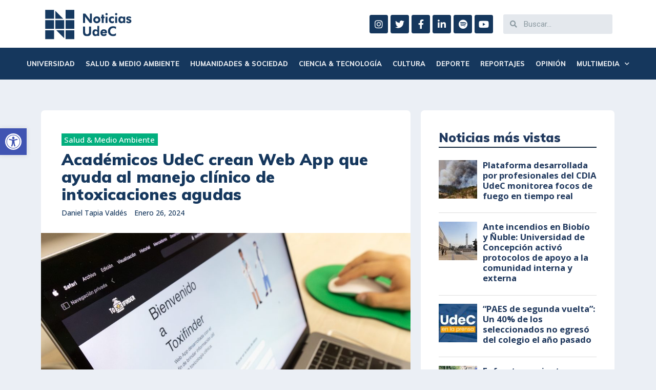

--- FILE ---
content_type: text/css
request_url: https://noticias.udec.cl/wp-content/uploads/elementor/css/post-71493.css?ver=1769138463
body_size: 8002
content:
.elementor-71493 .elementor-element.elementor-element-3b50588b > .elementor-element-populated{transition:background 0.3s, border 0.3s, border-radius 0.3s, box-shadow 0.3s;}.elementor-71493 .elementor-element.elementor-element-3b50588b > .elementor-element-populated > .elementor-background-overlay{transition:background 0.3s, border-radius 0.3s, opacity 0.3s;}.elementor-71493 .elementor-element.elementor-element-23750aa6 > .elementor-column-wrap > .elementor-widget-wrap > .elementor-widget:not(.elementor-widget__width-auto):not(.elementor-widget__width-initial):not(:last-child):not(.elementor-absolute){margin-bottom:10px;}.elementor-71493 .elementor-element.elementor-element-23750aa6 > .elementor-element-populated{margin:0px 0px 0px 0px;padding:0px 0px 0px 0px;}.elementor-71493 .elementor-element.elementor-element-5b5e025b .ae-post-meta-item-wrapper{color:#FFFFFF;}.elementor-71493 .elementor-element.elementor-element-5b5e025b .ae-post-meta-item-wrapper a{color:#FFFFFF;}.elementor-71493 .elementor-element.elementor-element-5b5e025b .ae-element-post-category{color:#FFFFFF;}.elementor-71493 .elementor-element.elementor-element-5b5e025b .ae-element-post-tags{color:#FFFFFF;}.elementor-71493 .elementor-element.elementor-element-5b5e025b .ae-element-post-date{color:#FFFFFF;}.elementor-71493 .elementor-element.elementor-element-5b5e025b .ae-element-post-author{color:#FFFFFF;}.elementor-71493 .elementor-element.elementor-element-5b5e025b .ae-element-post-comment{color:#FFFFFF;}.elementor-71493 .elementor-element.elementor-element-5b5e025b{font-family:"Open Sans", Sans-serif;font-size:15px;}.elementor-71493 .elementor-element.elementor-element-5b5e025b .ae-pm-layout-horizontal{justify-content:flex-start;}.elementor-71493 .elementor-element.elementor-element-5b5e025b .ae-element-post-category a{padding:3px 6px 3px 5px;margin:0px 0px 0px 30px;background-color:#02AF7E;}.elementor-71493 .elementor-element.elementor-element-5b5e025b .ae-element-post-category span{padding:3px 6px 3px 5px;margin:0px 0px 0px 30px;background-color:#02AF7E;}.elementor-71493 .elementor-element.elementor-element-5b5e025b .ae-element-post-category a:hover{background-color:#15375D;}.elementor-71493 .elementor-element.elementor-element-5b5e025b .ae-element-post-category span:hover{background-color:#15375D;}.elementor-71493 .elementor-element.elementor-element-5b5e025b > .elementor-widget-container{margin:15px 0px 0px 10px;}.elementor-71493 .elementor-element.elementor-element-611b7b0 .ae-element-post-title{text-align:left;font-family:"Muli", Sans-serif;font-size:31px;font-weight:900;line-height:1.1em;letter-spacing:0.2px;color:#15375D;}.elementor-71493 .elementor-element.elementor-element-611b7b0 > .elementor-widget-container{margin:0px 40px 0px 40px;}.elementor-71493 .elementor-element.elementor-element-989444d .ae-post-meta-item-wrapper{color:#15375D;}.elementor-71493 .elementor-element.elementor-element-989444d .ae-post-meta-item-wrapper a{color:#15375D;}.elementor-71493 .elementor-element.elementor-element-989444d .ae-element-post-category{color:#15375D;}.elementor-71493 .elementor-element.elementor-element-989444d .ae-element-post-tags{color:#15375D;}.elementor-71493 .elementor-element.elementor-element-989444d .ae-element-post-date{color:#15375D;}.elementor-71493 .elementor-element.elementor-element-989444d .ae-element-post-author{color:#15375D;}.elementor-71493 .elementor-element.elementor-element-989444d .ae-element-post-comment{color:#15375D;}.elementor-71493 .elementor-element.elementor-element-989444d .ae-post-meta-item-wrapper a:hover{color:#15375D;}.elementor-71493 .elementor-element.elementor-element-989444d .ae-post-meta-item-wrapper span span:hover{color:#15375D;}.elementor-71493 .elementor-element.elementor-element-989444d{font-family:"Open Sans", Sans-serif;font-size:14px;text-transform:capitalize;}.elementor-71493 .elementor-element.elementor-element-989444d .ae-pm-layout-horizontal{justify-content:flex-start;}.elementor-71493 .elementor-element.elementor-element-989444d .icon-wrapper i{color:#142C3E;}.elementor-71493 .elementor-element.elementor-element-989444d > .elementor-widget-container{margin:0px 30px 30px 40px;padding:0px 0px 0px 0px;}.elementor-71493 .elementor-element.elementor-element-4ecd094e:not(.elementor-motion-effects-element-type-background), .elementor-71493 .elementor-element.elementor-element-4ecd094e > .elementor-motion-effects-container > .elementor-motion-effects-layer{background-color:#FFFFFF;}.elementor-71493 .elementor-element.elementor-element-4ecd094e, .elementor-71493 .elementor-element.elementor-element-4ecd094e > .elementor-background-overlay{border-radius:7px 7px 0px 0px;}.elementor-71493 .elementor-element.elementor-element-4ecd094e{transition:background 0.3s, border 0.3s, border-radius 0.3s, box-shadow 0.3s;margin-top:50px;margin-bottom:0px;padding:30px 0px 0px 0px;}.elementor-71493 .elementor-element.elementor-element-4ecd094e > .elementor-background-overlay{transition:background 0.3s, border-radius 0.3s, opacity 0.3s;}.elementor-71493 .elementor-element.elementor-element-23a7276d > .elementor-column-wrap > .elementor-widget-wrap > .elementor-widget:not(.elementor-widget__width-auto):not(.elementor-widget__width-initial):not(:last-child):not(.elementor-absolute){margin-bottom:0px;}.elementor-71493 .elementor-element.elementor-element-23a7276d > .elementor-element-populated{padding:0px 0px 0px 0px;}.elementor-71493 .elementor-element.elementor-element-309dbd99 .elementor-image img{width:100%;max-width:100%;}.elementor-71493 .elementor-element.elementor-element-227dd4b0 .elementor-text-editor{text-align:right;}.elementor-71493 .elementor-element.elementor-element-227dd4b0{color:#FFFFFF;font-size:10px;}.elementor-71493 .elementor-element.elementor-element-227dd4b0 > .elementor-widget-container{margin:-20px 0px 0px 0px;padding:0px 15px 0px 15px;}.elementor-71493 .elementor-element.elementor-element-3353ccc6:not(.elementor-motion-effects-element-type-background), .elementor-71493 .elementor-element.elementor-element-3353ccc6 > .elementor-motion-effects-container > .elementor-motion-effects-layer{background-color:#FFFFFF;}.elementor-71493 .elementor-element.elementor-element-3353ccc6{transition:background 0.3s, border 0.3s, border-radius 0.3s, box-shadow 0.3s;margin-top:0px;margin-bottom:0px;}.elementor-71493 .elementor-element.elementor-element-3353ccc6 > .elementor-background-overlay{transition:background 0.3s, border-radius 0.3s, opacity 0.3s;}.elementor-71493 .elementor-element.elementor-element-6f1c115f > .elementor-column-wrap > .elementor-widget-wrap > .elementor-widget:not(.elementor-widget__width-auto):not(.elementor-widget__width-initial):not(:last-child):not(.elementor-absolute){margin-bottom:0px;}.elementor-71493 .elementor-element.elementor-element-6f1c115f > .elementor-element-populated{padding:0px 0px 0px 0px;}.elementor-71493 .elementor-element.elementor-element-7272da79{color:#FFFFFF;font-family:"Merriweather", Sans-serif;font-size:18px;font-weight:900;line-height:1.5em;z-index:1;}.elementor-71493 .elementor-element.elementor-element-7272da79 > .elementor-widget-container{margin:0px 50px 0px 0px;padding:40px 45px 30px 45px;background-color:#8A95B2;}.elementor-71493 .elementor-element.elementor-element-211ed992:not(.elementor-motion-effects-element-type-background), .elementor-71493 .elementor-element.elementor-element-211ed992 > .elementor-motion-effects-container > .elementor-motion-effects-layer{background-color:#FFFFFF;}.elementor-71493 .elementor-element.elementor-element-211ed992{transition:background 0.3s, border 0.3s, border-radius 0.3s, box-shadow 0.3s;margin-top:0px;margin-bottom:0px;}.elementor-71493 .elementor-element.elementor-element-211ed992 > .elementor-background-overlay{transition:background 0.3s, border-radius 0.3s, opacity 0.3s;}.elementor-71493 .elementor-element.elementor-element-344ea001 > .elementor-column-wrap > .elementor-widget-wrap > .elementor-widget:not(.elementor-widget__width-auto):not(.elementor-widget__width-initial):not(:last-child):not(.elementor-absolute){margin-bottom:5px;}.elementor-71493 .elementor-element.elementor-element-344ea001 > .elementor-element-populated{padding:0px 0px 0px 0px;}.elementor-71493 .elementor-element.elementor-element-3d7a2ba8{font-family:"Roboto", Sans-serif;font-size:17px;line-height:1.5em;}.elementor-71493 .elementor-element.elementor-element-3d7a2ba8 > .elementor-widget-container{margin:0px 0px 0px 0px;padding:40px 45px 40px 45px;}.elementor-71493 .elementor-element.elementor-element-7f7b306e:not(.elementor-motion-effects-element-type-background), .elementor-71493 .elementor-element.elementor-element-7f7b306e > .elementor-motion-effects-container > .elementor-motion-effects-layer{background-color:#FFFFFF;}.elementor-71493 .elementor-element.elementor-element-7f7b306e{transition:background 0.3s, border 0.3s, border-radius 0.3s, box-shadow 0.3s;margin-top:0px;margin-bottom:0px;}.elementor-71493 .elementor-element.elementor-element-7f7b306e > .elementor-background-overlay{transition:background 0.3s, border-radius 0.3s, opacity 0.3s;}.elementor-71493 .elementor-element.elementor-element-2181e77e .elementor-heading-title{color:#152B3F;font-family:"Roboto Condensed", Sans-serif;font-weight:800;}.elementor-71493 .elementor-element.elementor-element-2181e77e > .elementor-widget-container{margin:0px 0px 0px 0px;padding:0px 0px 0px 0px;}.elementor-71493 .elementor-element.elementor-element-67724096 .ae-post-meta-item-wrapper{color:#15375D;}.elementor-71493 .elementor-element.elementor-element-67724096 .ae-post-meta-item-wrapper a{color:#15375D;}.elementor-71493 .elementor-element.elementor-element-67724096 .ae-element-post-category{color:#15375D;}.elementor-71493 .elementor-element.elementor-element-67724096 .ae-element-post-tags{color:#15375D;}.elementor-71493 .elementor-element.elementor-element-67724096 .ae-element-post-date{color:#15375D;}.elementor-71493 .elementor-element.elementor-element-67724096 .ae-element-post-author{color:#15375D;}.elementor-71493 .elementor-element.elementor-element-67724096 .ae-element-post-comment{color:#15375D;}.elementor-71493 .elementor-element.elementor-element-67724096 .ae-post-meta-item-wrapper a:hover{color:#617BE5;}.elementor-71493 .elementor-element.elementor-element-67724096 .ae-post-meta-item-wrapper span span:hover{color:#617BE5;}.elementor-71493 .elementor-element.elementor-element-67724096{font-family:"Open Sans", Sans-serif;font-size:15px;}.elementor-71493 .elementor-element.elementor-element-67724096 .ae-pm-layout-horizontal{justify-content:flex-start;}.elementor-71493 .elementor-element.elementor-element-67724096 .icon-wrapper i{color:#15375D;}.elementor-71493 .elementor-element.elementor-element-67724096 .icon-wrapper i:hover{color:#606F83;}.elementor-71493 .elementor-element.elementor-element-67724096 > .elementor-widget-container{margin:0px 0px 0px 0px;}.elementor-71493 .elementor-element.elementor-element-591f315f:not(.elementor-motion-effects-element-type-background), .elementor-71493 .elementor-element.elementor-element-591f315f > .elementor-motion-effects-container > .elementor-motion-effects-layer{background-color:#FFFFFF;}.elementor-71493 .elementor-element.elementor-element-591f315f, .elementor-71493 .elementor-element.elementor-element-591f315f > .elementor-background-overlay{border-radius:0px 0px 0px 0px;}.elementor-71493 .elementor-element.elementor-element-591f315f{transition:background 0.3s, border 0.3s, border-radius 0.3s, box-shadow 0.3s;margin-top:15px;margin-bottom:0px;padding:25px 15px 15px 15px;}.elementor-71493 .elementor-element.elementor-element-591f315f > .elementor-background-overlay{transition:background 0.3s, border-radius 0.3s, opacity 0.3s;}.elementor-71493 .elementor-element.elementor-element-64ab2ce2 .elementor-icon-list-icon i{color:#355D77;font-size:15px;}.elementor-71493 .elementor-element.elementor-element-64ab2ce2 .elementor-icon-list-icon svg{fill:#355D77;width:15px;}.elementor-71493 .elementor-element.elementor-element-64ab2ce2 .elementor-icon-list-text{color:#355D77;}.elementor-71493 .elementor-element.elementor-element-64ab2ce2 .elementor-icon-list-item{font-family:"Open Sans", Sans-serif;font-size:15px;font-weight:600;}.elementor-71493 .elementor-element.elementor-element-64ab2ce2 > .elementor-widget-container{margin:15px 0px 0px 0px;padding:0px 0px 0px 0px;border-style:solid;border-width:0px 0px 0px 0px;border-color:#355D77;border-radius:0px 0px 0px 0px;}.elementor-71493 .elementor-element.elementor-element-32d66c92:not(.elementor-grid-0) .elementor-grid{grid-column-gap:10px;grid-row-gap:10px;}.elementor-71493 .elementor-element.elementor-element-32d66c92.elementor-grid-0 .elementor-share-btn{margin-right:calc(10px / 2);margin-left:calc(10px / 2);margin-bottom:10px;}.elementor-71493 .elementor-element.elementor-element-32d66c92.elementor-grid-0 .elementor-grid{margin-right:calc(-10px / 2);margin-left:calc(-10px / 2);}.elementor-71493 .elementor-element.elementor-element-dfa3a:not(.elementor-motion-effects-element-type-background), .elementor-71493 .elementor-element.elementor-element-dfa3a > .elementor-motion-effects-container > .elementor-motion-effects-layer{background-color:#FFFFFF;}.elementor-71493 .elementor-element.elementor-element-dfa3a, .elementor-71493 .elementor-element.elementor-element-dfa3a > .elementor-background-overlay{border-radius:0px 0px 0px 0px;}.elementor-71493 .elementor-element.elementor-element-dfa3a{transition:background 0.3s, border 0.3s, border-radius 0.3s, box-shadow 0.3s;margin-top:15px;margin-bottom:0px;padding:25px 15px 15px 15px;}.elementor-71493 .elementor-element.elementor-element-dfa3a > .elementor-background-overlay{transition:background 0.3s, border-radius 0.3s, opacity 0.3s;}.elementor-71493 .elementor-element.elementor-element-7c1b84ae .elementor-icon-list-icon i{color:#355D77;font-size:14px;}.elementor-71493 .elementor-element.elementor-element-7c1b84ae .elementor-icon-list-icon svg{fill:#355D77;width:14px;}.elementor-71493 .elementor-element.elementor-element-7c1b84ae .elementor-icon-list-item:hover .elementor-icon-list-icon i{color:#355D77;}.elementor-71493 .elementor-element.elementor-element-7c1b84ae .elementor-icon-list-item:hover .elementor-icon-list-icon svg{fill:#355D77;}.elementor-71493 .elementor-element.elementor-element-7c1b84ae .elementor-icon-list-text{color:#355D77;}.elementor-71493 .elementor-element.elementor-element-7c1b84ae .elementor-icon-list-item{font-family:"Open Sans", Sans-serif;font-size:15px;font-weight:600;}.elementor-71493 .elementor-element.elementor-element-7c1b84ae > .elementor-widget-container{border-style:solid;border-color:#355D77;}.elementor-71493 .elementor-element.elementor-element-a90d8e:not(.elementor-grid-0) .elementor-grid{grid-column-gap:10px;grid-row-gap:10px;}.elementor-71493 .elementor-element.elementor-element-a90d8e.elementor-grid-0 .elementor-share-btn{margin-right:calc(10px / 2);margin-left:calc(10px / 2);margin-bottom:10px;}.elementor-71493 .elementor-element.elementor-element-a90d8e.elementor-grid-0 .elementor-grid{margin-right:calc(-10px / 2);margin-left:calc(-10px / 2);}.elementor-71493 .elementor-element.elementor-element-13ef7d7e:not(.elementor-motion-effects-element-type-background), .elementor-71493 .elementor-element.elementor-element-13ef7d7e > .elementor-motion-effects-container > .elementor-motion-effects-layer{background-color:#FFFFFF;}.elementor-71493 .elementor-element.elementor-element-13ef7d7e, .elementor-71493 .elementor-element.elementor-element-13ef7d7e > .elementor-background-overlay{border-radius:0px 0px 0px 0px;}.elementor-71493 .elementor-element.elementor-element-13ef7d7e{transition:background 0.3s, border 0.3s, border-radius 0.3s, box-shadow 0.3s;margin-top:15px;margin-bottom:0px;padding:25px 15px 15px 15px;}.elementor-71493 .elementor-element.elementor-element-13ef7d7e > .elementor-background-overlay{transition:background 0.3s, border-radius 0.3s, opacity 0.3s;}.elementor-71493 .elementor-element.elementor-element-4578dff2 span.post-navigation__prev--label{color:#355D77;}.elementor-71493 .elementor-element.elementor-element-4578dff2 span.post-navigation__next--label{color:#355D77;}.elementor-71493 .elementor-element.elementor-element-4578dff2 span.post-navigation__prev--label, .elementor-71493 .elementor-element.elementor-element-4578dff2 span.post-navigation__next--label{font-family:"Open Sans", Sans-serif;font-size:14px;}.elementor-71493 .elementor-element.elementor-element-4578dff2 span.post-navigation__prev--title, .elementor-71493 .elementor-element.elementor-element-4578dff2 span.post-navigation__next--title{font-size:15px;}.elementor-71493 .elementor-element.elementor-element-4578dff2 .post-navigation__arrow-wrapper{color:#617BE5;font-size:22px;}.elementor-71493 .elementor-element.elementor-element-4578dff2 .elementor-post-navigation__separator{width:1px;}.elementor-71493 .elementor-element.elementor-element-4578dff2 .elementor-post-navigation{border-top-width:1px;border-bottom-width:1px;padding:10px 0;}.elementor-71493 .elementor-element.elementor-element-4578dff2 .elementor-post-navigation__next.elementor-post-navigation__link{width:calc(50% - (1px / 2));}.elementor-71493 .elementor-element.elementor-element-4578dff2 .elementor-post-navigation__prev.elementor-post-navigation__link{width:calc(50% - (1px / 2));}.elementor-71493 .elementor-element.elementor-element-4578dff2 > .elementor-widget-container{padding:10px 10px 10px 10px;}.elementor-71493 .elementor-element.elementor-element-75d5492a:not(.elementor-motion-effects-element-type-background), .elementor-71493 .elementor-element.elementor-element-75d5492a > .elementor-motion-effects-container > .elementor-motion-effects-layer{background-color:#FFFFFF;}.elementor-71493 .elementor-element.elementor-element-75d5492a, .elementor-71493 .elementor-element.elementor-element-75d5492a > .elementor-background-overlay{border-radius:0px 0px 0px 0px;}.elementor-71493 .elementor-element.elementor-element-75d5492a{transition:background 0.3s, border 0.3s, border-radius 0.3s, box-shadow 0.3s;margin-top:15px;margin-bottom:0px;padding:15px 15px 15px 15px;}.elementor-71493 .elementor-element.elementor-element-75d5492a > .elementor-background-overlay{transition:background 0.3s, border-radius 0.3s, opacity 0.3s;}.elementor-71493 .elementor-element.elementor-element-50b84c6a .elementor-heading-title{color:#152B3F;font-family:"Roboto Condensed", Sans-serif;font-weight:800;}.elementor-71493 .elementor-element.elementor-element-50b84c6a > .elementor-widget-container{margin:0px 0px 0px 0px;padding:0px 0px 0px 0px;}.elementor-71493 .elementor-element.elementor-element-72de87cb .elementor-posts-container .elementor-post__thumbnail{padding-bottom:calc( 0.66 * 100% );}.elementor-71493 .elementor-element.elementor-element-72de87cb:after{content:"0.66";position:absolute;color:transparent;}.elementor-71493 .elementor-element.elementor-element-72de87cb .elementor-post__meta-data span + span:before{content:"•";}.elementor-71493 .elementor-element.elementor-element-72de87cb .elementor-posts-container{grid-column-gap:15px;grid-row-gap:20px;}.elementor-msie .elementor-71493 .elementor-element.elementor-element-72de87cb .elementor-post{padding-right:calc( 15px/2 );padding-left:calc( 15px/2 );padding-bottom:20px;}.elementor-msie .elementor-71493 .elementor-element.elementor-element-72de87cb .elementor-posts-container{margin-left:calc( -15px/2 );margin-right:calc( -15px/2 );}.elementor-71493 .elementor-element.elementor-element-72de87cb .elementor-post__card{border-width:0px;border-radius:0px;padding-top:0px;padding-bottom:0px;}.elementor-71493 .elementor-element.elementor-element-72de87cb .elementor-post__text{padding:0 5px;margin-top:2px;}.elementor-71493 .elementor-element.elementor-element-72de87cb .elementor-post__meta-data{padding:10px 5px;text-transform:capitalize;}.elementor-71493 .elementor-element.elementor-element-72de87cb .elementor-post__avatar{padding-right:5px;padding-left:5px;}.elementor-71493 .elementor-element.elementor-element-72de87cb .elementor-post__thumbnail img{filter:brightness( 100% ) contrast( 100% ) saturate( 100% ) blur( 0px ) hue-rotate( 0deg );}.elementor-71493 .elementor-element.elementor-element-72de87cb .elementor-post__title, .elementor-71493 .elementor-element.elementor-element-72de87cb .elementor-post__title a{color:#152B3F;font-family:"Roboto Condensed", Sans-serif;font-size:17px;font-weight:900;line-height:1.1em;letter-spacing:0.3px;}.elementor-71493 .elementor-element.elementor-element-72de87cb .elementor-post__title{margin-bottom:15px;}.elementor-71493 .elementor-element.elementor-element-72de87cb .elementor-post__read-more{color:#355D77;margin-bottom:15px;}.elementor-71493 .elementor-element.elementor-element-72de87cb > .elementor-widget-container{margin:0px 0px 0px 0px;padding:0px 0px 10px 0px;}.elementor-71493 .elementor-element.elementor-element-67ca1870:not(.elementor-motion-effects-element-type-background), .elementor-71493 .elementor-element.elementor-element-67ca1870 > .elementor-motion-effects-container > .elementor-motion-effects-layer{background-color:#FFFFFF;}.elementor-71493 .elementor-element.elementor-element-67ca1870, .elementor-71493 .elementor-element.elementor-element-67ca1870 > .elementor-background-overlay{border-radius:0px 0px 0px 0px;}.elementor-71493 .elementor-element.elementor-element-67ca1870{transition:background 0.3s, border 0.3s, border-radius 0.3s, box-shadow 0.3s;margin-top:15px;margin-bottom:15px;padding:15px 15px 15px 15px;}.elementor-71493 .elementor-element.elementor-element-67ca1870 > .elementor-background-overlay{transition:background 0.3s, border-radius 0.3s, opacity 0.3s;}.elementor-71493 .elementor-element.elementor-element-546e0ce4:not(.elementor-motion-effects-element-type-background), .elementor-71493 .elementor-element.elementor-element-546e0ce4 > .elementor-motion-effects-container > .elementor-motion-effects-layer{background-color:#FFFFFF;}.elementor-71493 .elementor-element.elementor-element-546e0ce4, .elementor-71493 .elementor-element.elementor-element-546e0ce4 > .elementor-background-overlay{border-radius:7px 7px 7px 7px;}.elementor-71493 .elementor-element.elementor-element-546e0ce4{transition:background 0.3s, border 0.3s, border-radius 0.3s, box-shadow 0.3s;margin-top:50px;margin-bottom:0px;padding:25px 25px 25px 25px;}.elementor-71493 .elementor-element.elementor-element-546e0ce4 > .elementor-background-overlay{transition:background 0.3s, border-radius 0.3s, opacity 0.3s;}.elementor-71493 .elementor-element.elementor-element-3cdb18ed .elementor-text-editor{text-align:left;columns:1;}.elementor-71493 .elementor-element.elementor-element-3cdb18ed{color:#FFFFFF;font-family:"Muli", Sans-serif;font-size:24px;font-weight:900;line-height:1em;letter-spacing:0px;}.elementor-71493 .elementor-element.elementor-element-3cdb18ed > .elementor-widget-container{margin:0px 0px 0px 0px;padding:10px 1px 10px 1px;border-style:solid;border-width:0px 0px 2px 0px;}.elementor-71493 .elementor-element.elementor-global-1559{text-align:center;}.elementor-71493 .elementor-element.elementor-element-6d4bd0b1:not(.elementor-motion-effects-element-type-background), .elementor-71493 .elementor-element.elementor-element-6d4bd0b1 > .elementor-motion-effects-container > .elementor-motion-effects-layer{background-color:#4C68FF;}.elementor-71493 .elementor-element.elementor-element-6d4bd0b1, .elementor-71493 .elementor-element.elementor-element-6d4bd0b1 > .elementor-background-overlay{border-radius:7px 7px 7px 7px;}.elementor-71493 .elementor-element.elementor-element-6d4bd0b1{transition:background 0.3s, border 0.3s, border-radius 0.3s, box-shadow 0.3s;margin-top:20px;margin-bottom:20px;padding:25px 25px 25px 25px;}.elementor-71493 .elementor-element.elementor-element-6d4bd0b1 > .elementor-background-overlay{transition:background 0.3s, border-radius 0.3s, opacity 0.3s;}.elementor-71493 .elementor-element.elementor-element-298bd7bd .elementor-text-editor{text-align:left;columns:1;}.elementor-71493 .elementor-element.elementor-element-298bd7bd{color:#FFFFFF;font-family:"Muli", Sans-serif;font-size:24px;font-weight:900;line-height:1em;letter-spacing:0px;}.elementor-71493 .elementor-element.elementor-element-298bd7bd > .elementor-widget-container{margin:0px 0px 0px 0px;padding:10px 1px 10px 1px;border-style:solid;border-width:0px 0px 2px 0px;}.elementor-71493 .elementor-element.elementor-element-5733b102 .jet-smart-listing__post-thumbnail.post-thumbnail-simple.post-thumbnail-simple{max-width:35%;flex:0 0 35%;}.elementor-71493 .elementor-element.elementor-element-5733b102 .jet-smart-listing{margin:0px 0px 0px 0px;}.elementor-71493 .elementor-element.elementor-element-5733b102 .jet-smart-listing__featured{margin:0px 0px 0px 0px;padding:0px 0px 40px 0px;border-style:solid;border-width:0px 0px 1px 0px;border-color:#818FB3;}.elementor-71493 .elementor-element.elementor-element-5733b102 .jet-smart-listing__posts{margin:0px 0px 0px 0px;}.elementor-71493 .elementor-element.elementor-element-5733b102 .jet-smart-listing__heading{border-style:solid;border-width:0px 0px 0px 0px;border-color:#BECAD8;padding:0px 0px 0px 0px;margin:0px 0px 0px 0px;}.elementor-71493 .elementor-element.elementor-element-5733b102 .jet-smart-listing__title{color:#ffffff;padding:0px 0px 0px 0px;margin:0px 0px 0px 0px;}.elementor-71493 .elementor-element.elementor-element-5733b102  .jet-smart-listing__title{font-family:"Muli", Sans-serif;font-size:30px;font-weight:900;}.elementor-71493 .elementor-element.elementor-element-5733b102  .jet-smart-listing__filter > .jet-smart-listing__filter-item > a{font-family:"Open Sans", Sans-serif;font-size:11px;}.elementor-71493 .elementor-element.elementor-element-5733b102 .jet-smart-listing__filter > .jet-smart-listing__filter-item > a{color:#617be5;padding:2px 6px 2px 6px;margin:0px 0px 0px 17px;}.elementor-71493 .elementor-element.elementor-element-5733b102 .jet-smart-listing__filter-more > i{color:#617be5;padding:2px 6px 2px 6px;margin:0px 0px 0px 17px;font-size:12px;}.elementor-71493 .elementor-element.elementor-element-5733b102 .jet-smart-listing__filter > .jet-smart-listing__filter-item > a:hover{color:#ffffff;}.elementor-71493 .elementor-element.elementor-element-5733b102 .jet-smart-listing__filter-more:hover > i{color:#ffffff;}.elementor-71493 .elementor-element.elementor-element-5733b102 .jet-smart-listing__filter > .jet-smart-listing__filter-item > a:hover, .elementor-71493 .elementor-element.elementor-element-5733b102 .jet-smart-listing__filter-more:hover > i{background-color:#617be5;}.elementor-71493 .elementor-element.elementor-element-5733b102 .jet-smart-listing__filter .jet-smart-listing__filter-item.jet-active-item > a{color:#ffffff;background-color:#617be5;}.elementor-71493 .elementor-element.elementor-element-5733b102 .jet-smart-listing__filter{flex-grow:1;text-align:left;}.elementor-71493 .elementor-element.elementor-element-5733b102 .jet-smart-listing__featured .post-title-featured a{color:#FFFFFF;}.elementor-71493 .elementor-element.elementor-element-5733b102 .jet-smart-listing__featured .post-title-featured{color:#FFFFFF;margin:0px 0px 10px 0px;text-align:left;}.elementor-71493 .elementor-element.elementor-element-5733b102 .jet-smart-listing__featured .post-title-featured:hover a{color:#04D7A6;}.elementor-71493 .elementor-element.elementor-element-5733b102 .jet-smart-listing__featured .post-title-featured:hover{color:#04D7A6;}.elementor-71493 .elementor-element.elementor-element-5733b102  .jet-smart-listing__featured .post-title-featured{font-family:"Muli", Sans-serif;font-size:27px;font-weight:900;line-height:1em;letter-spacing:0.2px;}.elementor-71493 .elementor-element.elementor-element-5733b102 .jet-smart-listing__featured .post-excerpt-featured{color:#FFFFFF;margin:10px 45px 15px 0px;text-align:left;}.elementor-71493 .elementor-element.elementor-element-5733b102  .jet-smart-listing__featured .post-excerpt-featured{font-family:"Open Sans", Sans-serif;font-size:15px;line-height:1.2em;}.elementor-71493 .elementor-element.elementor-element-5733b102 .jet-smart-listing__featured .jet-smart-listing__meta-item .jet-smart-listing__meta-icon{font-size:13px;}.elementor-71493 .elementor-element.elementor-element-5733b102 .jet-smart-listing__featured .jet-smart-listing__meta{color:#FFFFFF;font-family:"Open Sans", Sans-serif;font-size:14px;text-transform:capitalize;margin:0px 0px 0px 0px;text-align:left;}.elementor-71493 .elementor-element.elementor-element-5733b102 .jet-smart-listing__featured .jet-smart-listing__meta a{color:#99A2B9;}.elementor-71493 .elementor-element.elementor-element-5733b102 .jet-smart-listing__featured .jet-smart-listing__meta a:hover{color:#7C9CB4;}.elementor-71493 .elementor-element.elementor-element-5733b102 .jet-smart-listing__featured .jet-smart-listing__meta-item:not(:first-child):before{margin-left:2px;margin-right:2px;}.elementor-71493 .elementor-element.elementor-element-5733b102 .jet-smart-listing__featured .jet-smart-listing__more{background-color:#04D7A6;color:#FFFFFF;padding:13px 23px 13px 23px;}.elementor-71493 .elementor-element.elementor-element-5733b102  .jet-smart-listing__featured .jet-smart-listing__more{font-family:"Roboto", Sans-serif;font-size:17px;font-weight:400;}.elementor-71493 .elementor-element.elementor-element-5733b102 .jet-smart-listing__featured .jet-smart-listing__more .jet-smart-listing__more-text{text-decoration:none;}.elementor-71493 .elementor-element.elementor-element-5733b102 .jet-smart-listing__featured .jet-smart-listing__more:hover{background-color:#617BE5;padding:13px 23px 13px 23px;}.elementor-71493 .elementor-element.elementor-element-5733b102 .jet-smart-listing__featured .jet-smart-listing__more:hover .jet-smart-listing__more-text{text-decoration:none;}.elementor-71493 .elementor-element.elementor-element-5733b102 .jet-smart-listing__featured .jet-smart-listing__more-wrap{justify-content:flex-start;}.elementor-71493 .elementor-element.elementor-element-5733b102 .jet-smart-listing__featured .jet-smart-listing__terms-link{padding:1px 10px 1px 10px;background-color:#ff8800;color:#ffffff;text-decoration:none;border-radius:2px 2px 2px 2px;margin:10px 10px 10px 10px;}.elementor-71493 .elementor-element.elementor-element-5733b102  .jet-smart-listing__featured .jet-smart-listing__terms-link{font-family:"Open Sans", Sans-serif;font-size:15px;font-weight:600;}.elementor-71493 .elementor-element.elementor-element-5733b102 .jet-smart-listing__featured .jet-smart-listing__terms-link:hover{background-color:#04d7a6;text-decoration:none;}.elementor-71493 .elementor-element.elementor-element-5733b102 .jet-smart-listing__post{padding:20px 30px 0px 0px;margin:20px 0px 0px 0px;border-style:solid;border-width:0px 0px 0px 0px;border-color:#818FB3;border-radius:0px 0px 0px 0px;}.elementor-71493 .elementor-element.elementor-element-5733b102 .jet-smart-listing__post-content{margin:0px 0px 0px 15px;}.elementor-71493 .elementor-element.elementor-element-5733b102 .jet-smart-listing__post-thumbnail.post-thumbnail-simple a{border-radius:0px 0px 0px 0px;}.elementor-71493 .elementor-element.elementor-element-5733b102 .jet-smart-listing__post .post-title-simple a{color:#FFFFFF;}.elementor-71493 .elementor-element.elementor-element-5733b102 .jet-smart-listing__post .post-title-simple{color:#FFFFFF;margin:2px 0px 0px 0px;text-align:left;}.elementor-71493 .elementor-element.elementor-element-5733b102 .jet-smart-listing__post .post-title-simple:hover a{color:#04D7A6;}.elementor-71493 .elementor-element.elementor-element-5733b102 .jet-smart-listing__post .post-title-simple:hover{color:#04D7A6;}.elementor-71493 .elementor-element.elementor-element-5733b102  .jet-smart-listing__post .post-title-simple{font-family:"Muli", Sans-serif;font-size:16px;font-weight:900;line-height:1.2em;letter-spacing:0.3px;}.elementor-71493 .elementor-element.elementor-element-5733b102 .jet-smart-listing__post .post-excerpt-simple{color:#E4E8ED;margin:4px 0px 40px 0px;text-align:left;}.elementor-71493 .elementor-element.elementor-element-5733b102  .jet-smart-listing__post .post-excerpt-simple{font-size:14px;line-height:1.2em;}.elementor-71493 .elementor-element.elementor-element-5733b102 .jet-smart-listing__post .jet-smart-listing__meta-item .jet-smart-listing__meta-icon{font-size:12px;}.elementor-71493 .elementor-element.elementor-element-5733b102 .jet-smart-listing__post .jet-smart-listing__meta{color:#91a6ad;font-family:"Open Sans", Sans-serif;font-size:14px;text-transform:capitalize;padding:0px 0px 0px 0px;margin:-5px 0px 0px 0px;text-align:left;}.elementor-71493 .elementor-element.elementor-element-5733b102 .jet-smart-listing__post .jet-smart-listing__meta a{color:#91A6AD;}.elementor-71493 .elementor-element.elementor-element-5733b102 .jet-smart-listing__post .jet-smart-listing__meta a:hover{color:#7C9CB4;}.elementor-71493 .elementor-element.elementor-element-5733b102 .jet-smart-listing__post .jet-smart-listing__more .jet-smart-listing__more-text{text-decoration:none;}.elementor-71493 .elementor-element.elementor-element-5733b102 .jet-smart-listing__post .jet-smart-listing__more:hover .jet-smart-listing__more-text{text-decoration:none;}.elementor-71493 .elementor-element.elementor-element-5733b102 .jet-smart-listing__post .jet-smart-listing__more-wrap{justify-content:flex-start;}.elementor-71493 .elementor-element.elementor-element-5733b102 .jet-smart-listing__post .jet-smart-listing__terms-link{padding:0px 5px 0px 5px;background-color:#617be5;color:#ffffff;text-decoration:none;border-radius:1px 1px 1px 1px;margin:4px 0px 0px 4px;}.elementor-71493 .elementor-element.elementor-element-5733b102  .jet-smart-listing__post .jet-smart-listing__terms-link{font-family:"Open Sans", Sans-serif;font-size:11px;font-weight:400;}.elementor-71493 .elementor-element.elementor-element-5733b102 .jet-smart-listing__post .jet-smart-listing__terms-link:hover{background-color:#04d7a6;text-decoration:none;}.elementor-71493 .elementor-element.elementor-element-5733b102 .jet-smart-listing__arrow{color:#142c3e;background-color:#ffffff;width:33px;height:33px;border-style:solid;border-width:1px 1px 1px 1px;border-color:#e4e8ed;}.elementor-71493 .elementor-element.elementor-element-5733b102 .jet-smart-listing__arrow:hover{color:#ffffff;background-color:#142c3e;}.elementor-71493 .elementor-element.elementor-element-5733b102 .jet-smart-listing__arrow.jet-arrow-prev{top:0px;bottom:auto;right:35px;left:auto;}.elementor-71493 .elementor-element.elementor-element-5733b102 .jet-smart-listing__arrow.jet-arrow-next{top:0px;bottom:auto;right:0px;left:auto;}.elementor-71493 .elementor-element.elementor-element-5733b102 .jet-title-fields__item-label{margin-right:5px;}.elementor-71493 .elementor-element.elementor-element-5733b102 .jet-content-fields__item-label{margin-right:5px;}.elementor-71493 .elementor-element.elementor-element-5733b102 .jet-processing{opacity:0.5;}.elementor-71493 .elementor-element.elementor-element-5733b102 > .elementor-widget-container{margin:0px 0px 0px 0px;padding:0px 0px 0px 0px;border-style:solid;border-width:0px 0px 0px 0px;}.elementor-71493 .elementor-element.elementor-element-1eba5535:not(.elementor-motion-effects-element-type-background), .elementor-71493 .elementor-element.elementor-element-1eba5535 > .elementor-motion-effects-container > .elementor-motion-effects-layer{background-color:#142C3E;}.elementor-71493 .elementor-element.elementor-element-1eba5535, .elementor-71493 .elementor-element.elementor-element-1eba5535 > .elementor-background-overlay{border-radius:5px 5px 5px 5px;}.elementor-71493 .elementor-element.elementor-element-1eba5535{transition:background 0.3s, border 0.3s, border-radius 0.3s, box-shadow 0.3s;margin-top:10px;margin-bottom:10px;padding:25px 25px 25px 25px;}.elementor-71493 .elementor-element.elementor-element-1eba5535 > .elementor-background-overlay{transition:background 0.3s, border-radius 0.3s, opacity 0.3s;}.elementor-71493 .elementor-element.elementor-element-6e53d4ef{transition:background 0.3s, border 0.3s, border-radius 0.3s, box-shadow 0.3s;}.elementor-71493 .elementor-element.elementor-element-6e53d4ef > .elementor-background-overlay{transition:background 0.3s, border-radius 0.3s, opacity 0.3s;}@media(max-width:1024px){ .elementor-71493 .elementor-element.elementor-element-32d66c92.elementor-grid-tablet-0 .elementor-share-btn{margin-right:calc(10px / 2);margin-left:calc(10px / 2);margin-bottom:10px;} .elementor-71493 .elementor-element.elementor-element-32d66c92.elementor-grid-tablet-0 .elementor-grid{margin-right:calc(-10px / 2);margin-left:calc(-10px / 2);} .elementor-71493 .elementor-element.elementor-element-a90d8e.elementor-grid-tablet-0 .elementor-share-btn{margin-right:calc(7px / 2);margin-left:calc(7px / 2);margin-bottom:0px;} .elementor-71493 .elementor-element.elementor-element-a90d8e.elementor-grid-tablet-0 .elementor-grid{margin-right:calc(-7px / 2);margin-left:calc(-7px / 2);}.elementor-71493 .elementor-element.elementor-element-a90d8e > .elementor-widget-container{margin:-15px 0px 0px 0px;}.elementor-71493 .elementor-element.elementor-element-a90d8e{width:auto;max-width:auto;}.elementor-71493 .elementor-element.elementor-element-5733b102 .jet-smart-listing__heading{margin:0px 0px -20px 0px;}}@media(max-width:767px){.elementor-71493 .elementor-element.elementor-element-3b50588b > .elementor-column-wrap > .elementor-widget-wrap > .elementor-widget:not(.elementor-widget__width-auto):not(.elementor-widget__width-initial):not(:last-child):not(.elementor-absolute){margin-bottom:0px;}.elementor-71493 .elementor-element.elementor-element-23750aa6 > .elementor-column-wrap > .elementor-widget-wrap > .elementor-widget:not(.elementor-widget__width-auto):not(.elementor-widget__width-initial):not(:last-child):not(.elementor-absolute){margin-bottom:5px;}.elementor-71493 .elementor-element.elementor-element-5b5e025b > .elementor-widget-container{margin:5px 0px 0px -10px;}.elementor-71493 .elementor-element.elementor-element-611b7b0 > .elementor-widget-container{margin:0px 20px 0px 20px;}.elementor-71493 .elementor-element.elementor-element-989444d > .elementor-widget-container{margin:0px 0px 20px 20px;padding:0px 0px 0px 0px;}.elementor-71493 .elementor-element.elementor-element-4ecd094e{margin-top:10px;margin-bottom:0px;}.elementor-71493 .elementor-element.elementor-element-227dd4b0{font-size:8px;}.elementor-71493 .elementor-element.elementor-element-3353ccc6{margin-top:0px;margin-bottom:0px;}.elementor-71493 .elementor-element.elementor-element-7272da79{font-size:17px;}.elementor-71493 .elementor-element.elementor-element-7272da79 > .elementor-widget-container{margin:0px 20px 0px 0px;padding:30px 20px 30px 20px;}.elementor-71493 .elementor-element.elementor-element-3d7a2ba8{font-size:17px;line-height:1.5em;}.elementor-71493 .elementor-element.elementor-element-3d7a2ba8 > .elementor-widget-container{padding:30px 20px 30px 20px;} .elementor-71493 .elementor-element.elementor-element-32d66c92.elementor-grid-mobile-0 .elementor-share-btn{margin-right:calc(10px / 2);margin-left:calc(10px / 2);margin-bottom:10px;} .elementor-71493 .elementor-element.elementor-element-32d66c92.elementor-grid-mobile-0 .elementor-grid{margin-right:calc(-10px / 2);margin-left:calc(-10px / 2);}.elementor-71493 .elementor-element.elementor-element-e67d494{width:40%;}.elementor-bc-flex-widget .elementor-71493 .elementor-element.elementor-element-e67d494.elementor-column .elementor-column-wrap{align-items:center;}.elementor-71493 .elementor-element.elementor-element-e67d494.elementor-column.elementor-element[data-element_type="column"] > .elementor-column-wrap.elementor-element-populated > .elementor-widget-wrap{align-content:center;align-items:center;}.elementor-71493 .elementor-element.elementor-element-e67d494.elementor-column > .elementor-column-wrap > .elementor-widget-wrap{justify-content:flex-start;}.elementor-71493 .elementor-element.elementor-element-7c1b84ae > .elementor-widget-container{border-width:0px 0px 0px 0px;}.elementor-71493 .elementor-element.elementor-element-f8bace4{width:60%;}.elementor-bc-flex-widget .elementor-71493 .elementor-element.elementor-element-f8bace4.elementor-column .elementor-column-wrap{align-items:center;}.elementor-71493 .elementor-element.elementor-element-f8bace4.elementor-column.elementor-element[data-element_type="column"] > .elementor-column-wrap.elementor-element-populated > .elementor-widget-wrap{align-content:center;align-items:center;}.elementor-71493 .elementor-element.elementor-element-f8bace4.elementor-column > .elementor-column-wrap > .elementor-widget-wrap{justify-content:flex-start;}.elementor-71493 .elementor-element.elementor-element-f8bace4.elementor-column{order:0;} .elementor-71493 .elementor-element.elementor-element-a90d8e.elementor-grid-mobile-0 .elementor-share-btn{margin-right:calc(7px / 2);margin-left:calc(7px / 2);margin-bottom:0px;} .elementor-71493 .elementor-element.elementor-element-a90d8e.elementor-grid-mobile-0 .elementor-grid{margin-right:calc(-7px / 2);margin-left:calc(-7px / 2);}.elementor-71493 .elementor-element.elementor-element-a90d8e:not(.elementor-grid-0) .elementor-grid{grid-column-gap:7px;grid-row-gap:0px;}.elementor-71493 .elementor-element.elementor-element-a90d8e.elementor-grid-0 .elementor-share-btn{margin-right:calc(7px / 2);margin-left:calc(7px / 2);margin-bottom:0px;}.elementor-71493 .elementor-element.elementor-element-a90d8e.elementor-grid-0 .elementor-grid{margin-right:calc(-7px / 2);margin-left:calc(-7px / 2);}.elementor-71493 .elementor-element.elementor-element-a90d8e .elementor-share-btn{font-size:calc(0.9px * 10);}.elementor-71493 .elementor-element.elementor-element-a90d8e .elementor-share-btn__icon i{font-size:2.2em;}.elementor-71493 .elementor-element.elementor-element-a90d8e > .elementor-widget-container{margin:0px 0px 0px 0px;}.elementor-71493 .elementor-element.elementor-element-a90d8e{width:100%;max-width:100%;}.elementor-71493 .elementor-element.elementor-element-13ef7d7e{padding:30px 0px 30px 10px;}.elementor-71493 .elementor-element.elementor-element-75d5492a{padding:30px 0px 30px 0px;}.elementor-71493 .elementor-element.elementor-element-72de87cb .elementor-posts-container .elementor-post__thumbnail{padding-bottom:calc( 0.5 * 100% );}.elementor-71493 .elementor-element.elementor-element-72de87cb:after{content:"0.5";position:absolute;color:transparent;}.elementor-71493 .elementor-element.elementor-element-67ca1870{margin-top:15px;margin-bottom:0px;}.elementor-71493 .elementor-element.elementor-element-7938c > .elementor-column-wrap > .elementor-widget-wrap > .elementor-widget:not(.elementor-widget__width-auto):not(.elementor-widget__width-initial):not(:last-child):not(.elementor-absolute){margin-bottom:0px;}.elementor-71493 .elementor-element.elementor-element-546e0ce4{margin-top:-5px;margin-bottom:0px;}.elementor-71493 .elementor-element.elementor-element-2d035b45 > .elementor-element-populated{padding:10px 10px 10px 10px;}.elementor-71493 .elementor-element.elementor-element-6d4bd0b1{padding:10px 10px 10px 10px;}.elementor-71493 .elementor-element.elementor-element-5733b102 .jet-smart-listing__post-thumbnail.post-thumbnail-simple.post-thumbnail-simple{max-width:40%;flex:0 0 40%;}.elementor-71493 .elementor-element.elementor-element-5733b102 .jet-smart-listing__heading{padding:4px 0px 4px 0px;margin:0px 0px -20px 0px;}.elementor-71493 .elementor-element.elementor-element-5733b102 .jet-smart-listing__featured{padding:40px 0px 40px 0px;}.elementor-71493 .elementor-element.elementor-element-5733b102 .jet-smart-listing__featured .post-title-featured{margin:05px 0px 0px 0px;}.elementor-71493 .elementor-element.elementor-element-5733b102 .jet-smart-listing__featured .jet-smart-listing__meta{margin:0px 0px 0px 0px;}.elementor-71493 .elementor-element.elementor-element-5733b102 .jet-smart-listing__featured .jet-smart-listing__meta-item:not(:first-child):before{margin-left:3px;margin-right:3px;}.elementor-71493 .elementor-element.elementor-element-1eba5535{padding:15px 15px 15px 15px;}.elementor-71493 .elementor-element.elementor-element-6e53d4ef{margin-top:0px;margin-bottom:-40px;padding:0px 0px 0px 0px;}}@media(min-width:768px){.elementor-71493 .elementor-element.elementor-element-3b50588b{width:65%;}.elementor-71493 .elementor-element.elementor-element-39002e11{width:127.538%;}.elementor-71493 .elementor-element.elementor-element-1aa3f407{width:20.099%;}.elementor-71493 .elementor-element.elementor-element-391355ae{width:79.921%;}.elementor-71493 .elementor-element.elementor-element-7938c{width:34.928%;}}